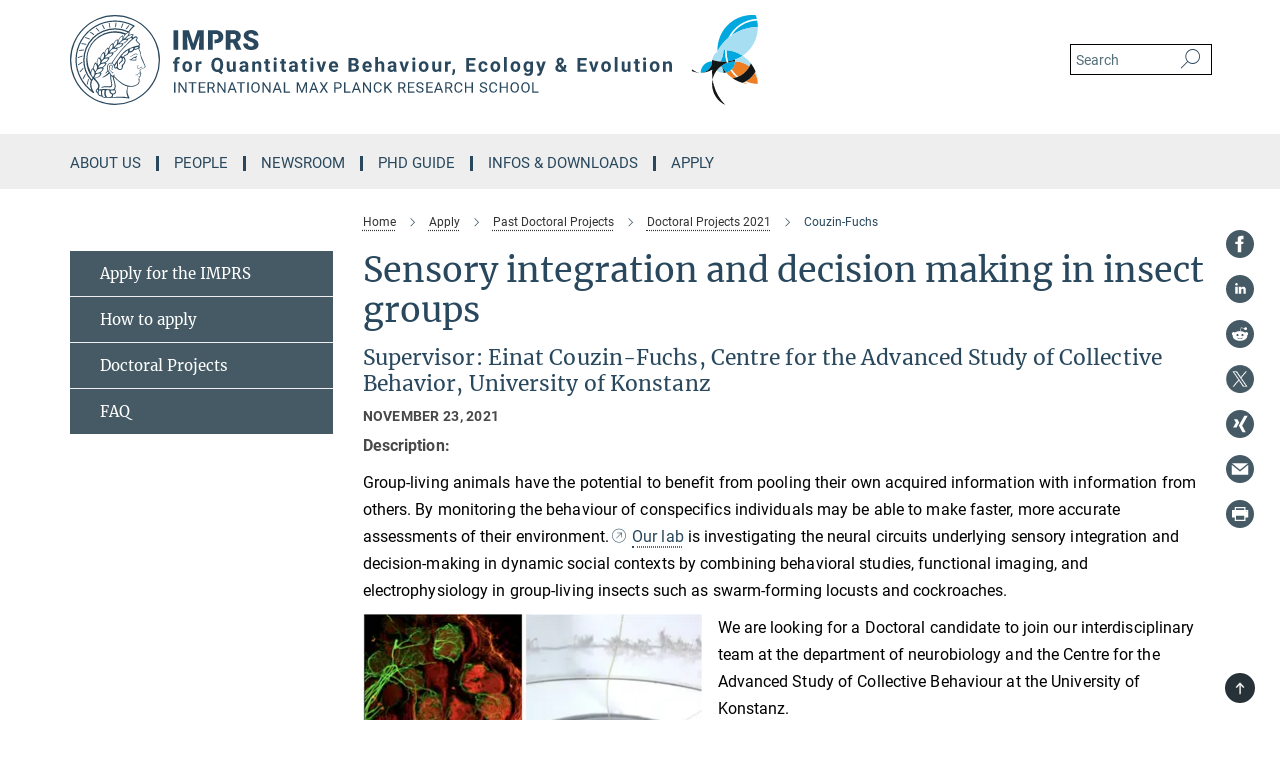

--- FILE ---
content_type: image/svg+xml
request_url: https://imprs-qbee.mpg.de/assets/institutes/headers/imprsqbee-desktop-en-3e95c2fed0b497888babe91835addf8902c49c2e1d86390037523d42646c2666.svg
body_size: 49933
content:
<svg xmlns="http://www.w3.org/2000/svg" viewBox="0 0 2500 300"><defs id="defs832">
    <style id="style824">
      .cls-1 {
        fill: none;
      }

      .cls-2 {
        clip-path: url(#clippath);
      }

      .cls-3 {
        fill: #00a8df;
      }

      .cls-4 {
        fill: #ed7e23;
      }

      .cls-5 {
        fill: #a8def1;
      }

      .cls-6 {
        fill: #121617;
      }

      .cls-7 {
        fill: #29485d;
      }

      .cls-8 {
        clip-path: url(#clippath-1);
      }
    </style>
    <clipPath id="clippath">
      <rect class="cls-1" x="13.28" y="7.3099999" width="554.59998" height="82.639999" id="rect826"/>
    </clipPath>
    <clipPath id="clippath-1">
      <rect class="cls-1" x="13.28" y="7.3099999" width="554.59998" height="82.639999" id="rect829"/>
    </clipPath>
  </defs><defs><style>.minerva-base-style{}</style></defs><g transform="translate(0 0) scale(1.4285714285714286) translate(0 0)" style="fill: #29485d;"><title>minerva</title><path d="M105,0A105,105,0,1,0,210,105,105.1,105.1,0,0,0,105,0Zm0,207.1A102.1,102.1,0,1,1,207.1,105,102.2,102.2,0,0,1,105,207.1Z"/><path class="minerva-base-style" d="M166.6,97c-1.4-3.1-.5-5.1-.9-7.3s-2.7-7-4.3-10.8c-.7-1.7,3.8-1.3.4-7.6,0-.2,4.7-2,0-5.5a26.4,26.4,0,0,1-6-6.7,1,1,0,0,1,0-1.3c2.7-2.4,2.8-5.8-.1-7.5s-4.5,0-6.7,1.4c-.7.5-1.1.8-1.9.5L145.3,51c2.7-2.6,3.3-5.2,3.1-5.6s-4.6-1.3-10.2,1l-.4-.3c2.3-3.9,1-6.7.9-6.9h-.1A81,81,0,0,1,151,25.9h.1c.2-.3.3-.6-.2-.9l-1-.6A92.4,92.4,0,0,0,12.7,105c0,29.5,15,57.9,39.4,75.6a13.5,13.5,0,0,0,2.8,1.6A1.1,1.1,0,0,0,56,182l.3-.5a1,1,0,0,0,.3-.8c0-.7-.9-1.3-2.1-3a27.7,27.7,0,0,1-4.7-15.1,22.1,22.1,0,0,1,4.5-13.7c3.7,3.9,11.7,10.9,11.5,17.4s-6.9,6.8-5.4,12.2c.9,3.4,3.4,2,3.9,4.6.7,4.4,6.7,7.3,9.3,6.9.7-.1,1.2.4,2.4,1.7s6.2,1.6,8.2,1.2,4.1,1.4,8,.9,6.1-.9,8.2-.9,22.5-.3,36,1.8c2.4.4,3.1-.7,2.1-2.5-4.9-8.6-5.6-15.8-2.8-25,5,.4,12.2,1.7,21.6-4a11,11,0,0,0,5.1-9.5c-.1-2.1-1-4.7-.5-6.7s1.3-2.7,2.1-3.2c3.6-2.6,1-4.6.4-4.8a3.4,3.4,0,0,0,1.1-4.6c-.7-.7-2.7-6.2-.4-7.3s5.3-1.8,8.1-3.1a4.5,4.5,0,0,0,2.4-6C174.2,114.4,166.8,97.4,166.6,97ZM64.7,179.1c-.7.2-2.9.3-2.4-2.7s2.3-2.6,3.3-1.6S64.9,177.6,64.7,179.1Zm87-125.9c1.2-.8,2.5-1.1,3.3-.4,2.6,2.6-2.9,4.1-1.8,6.1a30.7,30.7,0,0,0,7.5,8.4c1.2,1,1.4,3.1-3.3,4.1s-23.6,5.9-33.6,16.5c-12.5,13.2-20.4,30.3-21.5,28s-3.6-2.8-3.2-3.5C117,81.6,145.1,57.3,151.7,53.2Zm8.2,21.7c-1,2.9-9.1,5.5-8.7,3.5s0-2.2.6-2.3,3.5-1.1,7.5-2.1C159.7,73.9,160.2,74.1,159.9,74.9Zm-20.6,5.3c-.2-1.2,8.5-4.1,8.8-3.3s-1.8,6-4.7,7-4.7.9-4.6.4A11,11,0,0,0,139.3,80.2ZM119,125.8c-4,2.5-6.2-2.2-6.8-3.1a3.7,3.7,0,0,1-.5-3.1c.3-1.4.5-3.3-.4-9.3-.4-2.7,5-9.2,6.3-10.4s3.1.6,3.2,2.6c.3,3.6-1.8,5.6-3.9,7.2s-3.1,4.4-2.6,5.1a1.5,1.5,0,0,0,1.9-.9c1.5-3.3,6-4.9,6.7-6.7s.3-4.4.2-5.6.9-1.2,1.6-1.1,1.4,1.4,1.8,2.7c2.9,7.5-4.3,12-5.5,13.8S122.1,123.9,119,125.8Zm6.1-29.1c-2.2,1.5-5.3-.5-4.7-1.4a43.7,43.7,0,0,1,11.5-11c3.4-2.1,3.8-2.3,4-1.1a10.6,10.6,0,0,1-2.6,7.5c-2.3,2.5-4.6,2.3-5.8,2.6S126.7,95.6,125.1,96.7Zm-19.3,25.6c-1-.2-1.4-2.1-1.2-2.9s3.1-5.2,4-6.4a.5.5,0,0,1,.8.3C110,117.4,109.4,123.1,105.8,122.3ZM138,48.2a17.7,17.7,0,0,1,7.5-1.6c.8.1-1.9,4.8-6.6,6.8s-8.5,2.5-8.9,2.3S134.1,49.9,138,48.2ZM54.7,126.5c-1.5-1.7-2.8-2.6-2.9-2.5a22.4,22.4,0,0,0-3.6,8.9A65.4,65.4,0,0,1,40.7,105C39.3,69.6,69,41.1,105.2,41.2a56.8,56.8,0,0,1,22.4,4.6,31.3,31.3,0,0,0-3.7,6.6c0-1.9-.5-3.4-.4-4.6s-5.1.9-9.7,8.3a19.9,19.9,0,0,0-2.2,5.3c-.1-2.8-.7-4.9-.9-4.9a16.1,16.1,0,0,0-8.5,8.8,22.4,22.4,0,0,0-1.1,3.4c-.2-1.9-.7-3.2-.9-3.2s-5.9,2.3-8.6,8.9A15.4,15.4,0,0,0,90.5,79c-.5-2.3-1.4-3.7-1.7-3.4-1.9,2.4-5.7,3.5-7.6,9.6a13.2,13.2,0,0,0-.7,4.2c-.8-2-2-3.2-2.3-3.2s-6.1,5.5-7,10.9a15.8,15.8,0,0,0,.2,5.8c-1.1-1.8-2.5-3-3.1-4.8-.9.5-5.7,5-5.8,10.7a19.7,19.7,0,0,0,.7,6.1c-1.6-2.9-3.8-4.2-4.1-4.1s-4,4.1-4.8,11.1A11.8,11.8,0,0,0,54.7,126.5Zm74.1-79.7c2.8-3.4,7.6-6.1,8.2-5.8s-.8,5.6-3.9,8.6-8.1,6.2-8.6,6.1S126.2,49.8,128.8,46.8Zm-9.3,13a21,21,0,0,0-5.6,6.4c-.5.9-1.9-5,1.7-10.6,2.2-3.5,6.6-6.6,6.5-6.2S124.2,56,119.5,59.8Zm-10.1,7.5c-3.4,5.1-3.6,3.3-7.3,8.3-.2.2-.2-6.5,1.1-9.4,2.1-4.7,5.7-7.4,6.2-7.5S111.3,64.5,109.4,67.3ZM98.3,77.4c-1.7,3-3.3,2.3-6.2,6.7-.3.4-1.1-3.6.7-9.1a12.6,12.6,0,0,1,5.9-6.9C99.3,68,100.4,73.8,98.3,77.4ZM88,88.1c-1.8,3.9-2.9,4-5,6.4-.3.4-1.8-3.7-.4-8.8s4-5.6,5.3-7S89.9,84,88,88.1Zm-8.4,6.6a10.3,10.3,0,0,1-.4,3c-1.3,4.3-3.9,6.2-5.3,8.1a15.7,15.7,0,0,1-1.6-5.8,15.2,15.2,0,0,1,5.2-11.2C78.3,88.8,79.6,92,79.6,94.7Zm-8.5,12.8A14.9,14.9,0,0,1,66,118.3a17.7,17.7,0,0,1-2.2-7.6c-.2-6.3,2.4-8.5,3.6-9.7C67.9,102.8,71.1,104.2,71.1,107.5ZM59,113.8c1.8.9,3.9,3.4,4.1,8.2s-3.2,8.7-4.6,9.4c-.9-3.7-2.6-4.4-2.6-8A18,18,0,0,1,59,113.8Zm7.3,12.5c4.6-2,9.6-1.7,9.8-1.5s-1.5,5.9-5.9,8.2-9.5,2.7-10,2.1S61.7,128.3,66.3,126.3Zm-.4-3.4c.3-1.5,3-6.5,7.1-8.3h0a18.4,18.4,0,0,1,9.4-1.5c.5.2-1.7,5.6-5.8,7.6S70.1,121.6,65.9,122.9Zm6.9-11.8c.2-.4,3.5-6.4,7.4-8.2a17.5,17.5,0,0,1,8.9-1.4c.3.1-1.8,5.4-6.2,7.6S72.6,111.6,72.8,111.1Zm8.9-11.9c-.3-.2,4.4-6.4,8.4-8.3a15.6,15.6,0,0,1,8.4-1c.3.3-1.9,5.5-6.5,7.5A24.2,24.2,0,0,1,81.7,99.2ZM92.4,87.4c-.2-.2,3.4-6.3,7.4-7.9s7.7-.1,8.9,0-1.3,4.5-6.6,6.4S93.1,87.7,92.4,87.4Zm12-11.4c.1-.3,4.1-5.9,8.1-7.3a16.4,16.4,0,0,1,9.2-.2c.5.2-2.8,5-7.7,6.5S104.3,76.3,104.4,76Zm12.1-9.9c-.5-.3,4.3-5.7,8.2-7.2a18,18,0,0,1,8.3-1c.3.2-2.5,4.9-7.1,6.7S117.1,66.5,116.5,66.1ZM50.2,175.3C28.6,158.1,15.6,132.1,15.6,105A89.3,89.3,0,0,1,146.4,25.8a.4.4,0,0,1,.1.7,97.3,97.3,0,0,0-10.2,11.4,73.1,73.1,0,0,0-31.3-7A74.3,74.3,0,0,0,30.9,105a72.1,72.1,0,0,0,17.9,48.2,23.1,23.1,0,0,0-1.9,9.4A25.6,25.6,0,0,0,50.2,175.3Zm.2-24.8h-.1A69.2,69.2,0,0,1,33.9,105,71.2,71.2,0,0,1,105,33.9a70.1,70.1,0,0,1,29.6,6.4,22.6,22.6,0,0,0-4.1,2.6A63.1,63.1,0,0,0,105,37.8,67.3,67.3,0,0,0,37.8,105c0,16.1,5,30.2,14.8,42C52.1,147.9,51.3,149.1,50.4,150.5Zm3.5-5.6c-1.3-1.2-4.1-4.3-4.4-8.3V136c0-4.3,1.9-8.6,2.4-9s5.3,3.3,5.4,8.7A14.4,14.4,0,0,1,53.9,144.9Zm8-7.2c3.9-1.8,9.6-1.4,9.3-1.1s-1.8,5.8-6.2,8a12.1,12.1,0,0,1-8.7,1.3C58.6,143.3,58.1,139.5,61.9,137.7Zm5.2,46.5c-.6-2.7-.4-6.3.5-7.3s4.9-1.2,5-.1-1.1,5.4.3,10.2C72.6,187.7,68.3,187.4,67.1,184.2Zm.3-11.1c-.3-2,1.6-3.9,1.6-8.2s-6.6-12.6-11.1-17.3a19.5,19.5,0,0,0,7.9-1.9c6.6-3.1,7.9-10.1,8.1-10.4a11,11,0,0,0-3.8-.4l.8-.4c6.4-3.5,8.1-11,7.8-11.1a17,17,0,0,0-4-.3l2-.7c6.8-2.7,8.7-10.3,8.5-10.6a16.1,16.1,0,0,0-3.5-.4l1.9-.8c6.2-3.1,8.4-10.1,8.1-10.3a10.5,10.5,0,0,0-3.3-.4,23.7,23.7,0,0,0,4.5-1.5c6.7-2.9,8.9-9.3,8.6-9.6a10.9,10.9,0,0,0-3-.5,34.5,34.5,0,0,0,4.4-1.3c6.6-2.2,9.2-8.5,8.8-8.6l-3.7-.8a24.5,24.5,0,0,0,6.6-1.3c7.1-2.4,9.6-6.7,9.8-8.6a6,6,0,0,0-2.3-.8,29.3,29.3,0,0,0,4.7-1.2c6.6-2.7,9.4-9.3,9.6-9.8a29.3,29.3,0,0,0,3.9-1.6l1.9-.9,1.6,1.1c1,.6,1.4.8.9,1.2C122,75,105,99.5,97.6,111.3c-.2.4-.6.3-1.3.3-7.9-.6-12.4,8.9-8.9,17.8-.4,1.8-4.2,5.3-4.5,5.5s-1,1.4.3,1.3,4.2-3.2,5.4-4.5c.4.6,2.2,2,1.3,2.8A63.6,63.6,0,0,1,76,145c-2.6,1.2,4.2,2.1,15.7-8.3.7-.6,1.5,2.4,2.5,3.7-2,6.5,2.9,19.1,2.1,23a2.8,2.8,0,0,1-2.8,2.7c-11.4.3-12.5-.3-18.3,1.4-2.7.8-2,2.6-.1,2.1s4.6-1.5,16.9-.7c3.1.1,6.5-.6,6.5-5.7s-3.6-18.4-2.4-20.3a6.9,6.9,0,0,0,3.5,1.4c-.2,4.5,7,19,3.8,27-1.2,3-6.4,2.7-15.4,1.8C72.7,171.6,67.7,174.9,67.4,173.1Zm35.1,9.9c-5.9,2-8.3-4.9-7.3-6.4s4.4,1,7.3-.9S106,181.8,102.5,183Zm-27,4.3c-.8-3.7-1.1-10,.4-11.5s4.9-.9,4.8.2c-.3,4.3-2.1,9.2,1.2,14.1C83.2,192,76.7,192.3,75.5,187.3Zm11.4,4.2c-1.6-.4-6-7.4-2.4-15.8.3-.8,5.8-.3,6.8,0s-.8,6.8,6.8,9.8C98.8,185.8,98,194.3,86.9,191.5Zm47.2-23.3c-2.5,8.8-3.8,12.3,0,21.9.5,1.3.9,2.3-.2,2.1-7.7-1.4-9.4-2.6-33.7-.6-1.7.2.6-3.4.3-5.8,2.2-.3,5.8-1.3,6.5-4.9s-2.1-7.6-1.8-8.2c3.5-6.7-.2-14.1-3.1-26.6-.3-1.2.4-1.7.9-1.1,15.6,16.9,25.5,20.2,30.9,21.8C134.4,167,134.3,167.6,134.1,168.2ZM174,122.1c-3.3,2.9-8.3,3.1-10.3,4.9s-1.5,2.5-.4,5.2,1.1,1.7-1.1,2.3-4.1,5.8-8.8,4.9c-1.8-.3-.5.8.2.9,2.6.3,3.7-.5,4.6-1.4s2.2-2.4,3.6-2.9,2.9-.5,3,.6-1.9,2.1-2.7,2.5c1,.5,3.9,1.9,1.4,3.6s-4.6-.5-4.9-.7-1.7-.2-1.3.3,5.2,1.3,4.5,2.2c-3.5,4.7-.6,7.5-1.7,12.3s-7.7,7.5-12.8,8.4c-17.4,3.1-34.3-11.6-44.2-22.8.9-2.1.8-4.8-.1-3.8s-.7,2.4-2.8,2.9c-3.9,1-5.7-5.9-6.9-7.1-4.8-4.7-6.7-11.4-3.9-17.3s9-4.7,11.4-1.1,1.7,7,3.4,8.3,4.8.2,5.4,0,1.7,4.3,8,4.1,5.9-10.7,6.9-11.6c8.6-8.4,4.2-15.9,2.6-17.6s1-3.6,1.5-3.7a13,13,0,0,0,9.4-7.7s8.4-.2,11.4-6.2c.8-1.6,3.3,1.5,8.9-2.9a.8.8,0,0,1,1.4.3c3.7,8.9,5.2,11.3,4.9,15.8s8.7,21.5,9.4,23.1S174.8,121.3,174,122.1Z"/><path class="minerva-base-style" d="M153.8,90c-4.9.2-10.6,6.2-12.4,7s-1.3,1.5-.2,1.1,5.9-4.7,10.7-6.4,3.6,1.8,5,1.6S156.6,89.9,153.8,90Z"/><path class="minerva-base-style" d="M154.9,94.8c-.4.1.4,2.2-1.7,2.3-4.6.3-8.3,4.7-11.1,6a12.9,12.9,0,0,1-3.8,1.4.3.3,0,0,0,.1.6c11.7,1.6,16.2,1.1,16.3.7s-.6-1.2-.4-1.7a11.3,11.3,0,0,0,.1-5.5c-.2-.8,1.8-.3,1.8-1.3S155.6,94.7,154.9,94.8Zm-1.8,9.3c-.2.9-5.5.5-8.3.2-.7,0-1.8-.1.3-1.4s4.1-2.8,7.2-3.4a.8.8,0,0,1,.8.6A10.6,10.6,0,0,1,153.1,104.1Z"/><path class="minerva-base-style" d="M168.4,120.8c-.9,0-4.5,1.6-5.9,2.5s-4.4,2.7-4.2-.8c.1-1.3.9-4.4.9-5.3s-1-.7-1.1,0a36.9,36.9,0,0,1-.7,5.3c-.4,1.8,1.2,4,3.6,2.7s4.8-2.9,7.3-3.4C168.9,121.7,169,120.8,168.4,120.8Z"/><path class="minerva-base-style" d="M100.5,133.6c-.7-.3-.5,1.2-1.4,1s-.2-1.3-1.8-3-2.8-1.2-4.3-3.6-.3-12,3.1-10.8,1.6,5,1,8,2.5,2.8,2.8,2.1-1.1-.9-1.4-1.9,3.5-7.6-1.8-9.4c-3.8-1.3-6.4,3.6-5.9,8.9a8,8,0,0,0,5.1,7.1c2.3.8.6,4,3.7,4C101,136,101.3,133.9,100.5,133.6Z"/><path class="minerva-base-style" d="M131.3,33.4c.2.1.3,0,.5-.1l6.5-8.3a.5.5,0,0,0-.2-.6L137,24a.4.4,0,0,0-.5.1L130,32.4c-.2.2-.1.5.2.6Z"/><path class="minerva-base-style" d="M119.2,30l1.1.3a.5.5,0,0,0,.5-.3l3.8-9.4a.4.4,0,0,0-.3-.6l-1.2-.2h-.3l-3.9,9.6A.4.4,0,0,0,119.2,30Z"/><path class="minerva-base-style" d="M105.8,28.7h1.1c.2.1.4-.1.4-.3l1-10a.5.5,0,0,0-.4-.5h-1.1c-.3,0-.4.2-.5.4l-.9,10A.4.4,0,0,0,105.8,28.7Z"/><path class="minerva-base-style" d="M92.8,29.7l1.1-.2c.2,0,.4-.2.3-.4l-1.9-9.9c0-.2-.2-.4-.4-.3H90.7c-.2.1-.4.3-.3.5l1.9,9.9C92.3,29.6,92.5,29.7,92.8,29.7Z"/><path class="minerva-base-style" d="M79.4,32.8l.5.2,1.1-.4a.4.4,0,0,0,.3-.6l-4.6-9a.4.4,0,0,0-.5-.2l-1,.3a.4.4,0,0,0-.3.6Z"/><path class="minerva-base-style" d="M67,38.5c.1.2.3.2.5.1l1-.6a.4.4,0,0,0,.1-.6l-6.7-7.7c-.2-.2-.4-.2-.5-.1l-1,.6c-.3.1-.3.4-.1.6Z"/><path class="minerva-base-style" d="M55.4,46.7c.2.1.4.1.5-.1l.9-.7a.5.5,0,0,0,0-.7l-8.5-5.9h-.5l-.9.8a.5.5,0,0,0,0,.7Z"/><path class="minerva-base-style" d="M45.4,57.1a.4.4,0,0,0,.4-.2l.8-.9c.2-.2.1-.5-.2-.6l-9.8-3.8c-.2-.1-.4-.1-.5.1l-.7.9a.4.4,0,0,0,.2.7Z"/><path class="minerva-base-style" d="M26.8,67.8l10.5,1.5c.2,0,.4-.1.4-.3l.6-1a.4.4,0,0,0-.3-.6L27.5,65.9l-.5.2a5.4,5.4,0,0,1-.5,1.1A.4.4,0,0,0,26.8,67.8Z"/><path class="minerva-base-style" d="M21.1,83.7l10.7-1a.3.3,0,0,0,.3-.3,7.6,7.6,0,0,0,.4-1.1.4.4,0,0,0-.4-.6l-10.8,1-.4.3-.3,1.2C20.6,83.5,20.8,83.8,21.1,83.7Z"/><path class="minerva-base-style" d="M29.2,96.5c0-.4.1-.9.1-1.3s-.2-.5-.5-.4L18.4,98.4c-.2.1-.3.2-.3.4s-.1.8-.1,1.2a.4.4,0,0,0,.6.4l10.3-3.6A.3.3,0,0,0,29.2,96.5Z"/><path class="minerva-base-style" d="M28.9,110.8v-1.3a.5.5,0,0,0-.7-.4l-9.4,6.3c-.2,0-.2.2-.2.4s.1.8.1,1.2a.5.5,0,0,0,.7.3l9.4-6.2C28.9,111,29,110.9,28.9,110.8Z"/><path class="minerva-base-style" d="M31.3,125l-.3-1.3a.4.4,0,0,0-.7-.2L22.6,132c-.1.1-.2.3-.1.4s.3.8.4,1.2a.4.4,0,0,0,.7.2l7.6-8.4C31.3,125.3,31.3,125.2,31.3,125Z"/><path class="minerva-base-style" d="M35.2,137.7,29.8,148c-.1.1,0,.3,0,.4l.7,1.2a.4.4,0,0,0,.7-.1l5.4-10.2c0-.1.1-.2,0-.4l-.6-1.2A.5.5,0,0,0,35.2,137.7Z"/><path class="minerva-base-style" d="M42.9,149.3c-.2-.3-.7-.2-.7.1l-2.9,12c-.1.2,0,.3,0,.4l1,1a.4.4,0,0,0,.7-.1l2.8-11.9c.1-.1,0-.2,0-.3Z"/></g><g transform="translate(345 50) scale(0.9710144927536232) translate(0 0)" style="fill: #29485d;"><g transform="matrix(1,0,0,1,-343.394,-48.7693)">
        <g transform="matrix(-1,0,0,1,702.881,-133.672)">
            <rect x="343.394" y="183.361" width="16.093" height="66.95"/>
        </g>
        <g transform="matrix(1,0,0,1,635.172,67.5763)">
            <path d="M0,31.175C0,23.848 -3.616,18.102 -10.852,13.932C-13.824,12.216 -17.629,10.615 -22.255,9.125C-26.885,7.639 -30.12,6.199 -31.958,4.807C-33.797,3.412 -34.717,1.856 -34.717,0.136C-34.717,-1.822 -33.879,-3.439 -32.209,-4.711C-30.538,-5.984 -28.264,-6.62 -25.383,-6.62C-22.53,-6.62 -20.268,-5.869 -18.598,-4.367C-17.305,-3.205 -16.669,-1.559 -16.377,0.337L-0.226,0.337C-0.484,-3.049 -1.359,-6.177 -3.173,-8.898C-5.287,-12.071 -8.254,-14.513 -12.072,-16.233C-15.885,-17.949 -20.203,-18.807 -25.013,-18.807C-29.951,-18.807 -34.392,-18.018 -38.349,-16.438C-42.302,-14.858 -45.36,-12.654 -47.523,-9.818C-49.682,-6.981 -50.761,-3.71 -50.761,0.001C-50.761,7.451 -46.427,13.304 -37.75,17.564C-35.082,18.882 -31.651,20.249 -27.451,21.657C-23.252,23.069 -20.318,24.431 -18.647,25.749C-16.977,27.066 -16.139,28.905 -16.139,31.265C-16.139,33.351 -16.915,34.968 -18.462,36.117C-20.01,37.266 -22.116,37.841 -24.784,37.841C-28.954,37.841 -31.967,36.991 -33.818,35.292C-35.673,33.589 -36.601,30.945 -36.601,27.358L-52.785,27.358C-52.785,31.774 -51.677,35.674 -49.452,39.06C-47.232,42.45 -43.919,45.114 -39.523,47.06C-35.126,49.008 -30.216,49.98 -24.795,49.982L-24.775,49.982C-17.087,49.98 -11.036,48.31 -6.621,44.971C-2.208,41.629 0,37.032 0,31.175" style="fill-rule:nonzero;"/>
        </g>
        <g transform="matrix(1,0,0,1,502.048,113.811)">
            <path d="M0,-61.294C-3.936,-63.178 -8.468,-64.122 -13.586,-64.122L-40.299,-64.122L-40.299,2.828L-24.16,2.828L-24.16,-19.887L-24.135,-19.887L-24.135,-32.348L-24.16,-32.348L-24.16,-51.661L-13.402,-51.661C-10.491,-51.628 -8.189,-50.68 -6.506,-48.812C-4.819,-46.94 -3.977,-44.441 -3.977,-41.313C-3.977,-38.464 -4.794,-36.256 -6.436,-34.692C-8.074,-33.128 -10.459,-32.348 -13.586,-32.348L-18.204,-32.348L-18.204,-19.887L-13.861,-19.887C-5.709,-19.887 0.706,-21.841 5.381,-25.752C10.056,-29.66 12.392,-34.877 12.392,-41.407C12.392,-45.82 11.312,-49.768 9.153,-53.249C6.99,-56.726 3.94,-59.41 0,-61.294" style="fill-rule:nonzero;"/>
        </g>
        <g transform="matrix(1,0,0,1,555.85,88.2066)">
            <path d="M0,-10.085C-1.547,-8.468 -3.854,-7.663 -6.92,-7.663L-17.128,-7.663L-17.128,-26.101L-6.92,-26.101C-3.887,-26.101 -1.584,-25.28 -0.021,-23.634C1.539,-21.992 2.323,-19.727 2.323,-16.837C2.323,-13.947 1.547,-11.698 0,-10.085M15.589,-6.731C17.473,-9.794 18.417,-13.652 18.417,-18.306C18.417,-24.738 16.176,-29.713 11.702,-33.235C7.228,-36.757 1.018,-38.518 -6.92,-38.518L-33.268,-38.518L-33.268,28.433L-17.128,28.433L-17.128,4.753L-8.39,4.753L3.427,28.433L20.716,28.433L20.716,27.743L6.736,0.71C10.754,-1.19 13.701,-3.67 15.589,-6.731" style="fill-rule:nonzero;"/>
        </g>
        <g transform="matrix(1,0,0,1,411.098,70.0601)">
            <path d="M0,26.208L-14.941,-20.371L-36.137,-20.371L-36.137,46.579L-19.998,46.579L-19.998,30.945L-21.561,-1.104L-5.332,46.579L5.336,46.579L21.52,-1.059L19.957,30.945L19.957,46.579L36.141,46.579L36.141,-20.371L14.9,-20.371L0,26.208Z" style="fill-rule:nonzero;"/>
        </g>
    </g></g><g transform="translate(342.5 114.705)"><g transform="translate(0 74.295)" style="fill: #29485d;"><path d="M15.234 0L6.031 0L6.031-27.266L0.922-27.266L0.922-34L6.031-34L6.031-36.907Q6.031-42.642 9.344-45.821Q12.656-49 18.625-49L18.625-49Q20.531-49 23.297-48.359L23.297-48.359L23.203-41.250Q22.063-41.531 20.406-41.531L20.406-41.531Q15.234-41.531 15.234-36.737L15.234-36.737L15.234-34L22.063-34L22.063-27.266L15.234-27.266L15.234 0ZM32.094-16.913L32.094-17.324Q32.094-22.489 34.063-26.533Q36.031-30.577 39.727-32.789Q43.422-35 48.313-35L48.313-35Q55.266-35 59.664-30.703Q64.063-26.407 64.563-19.030L64.563-19.030L64.625-16.660Q64.625-8.667 60.211-3.834Q55.797 1 48.375 1Q40.953 1 36.523-3.818Q32.094-8.636 32.094-16.913L32.094-16.913ZM41.266-16.658L41.266-16.658Q41.266-11.675 43.109-9.041Q44.953-6.406 48.375-6.406L48.375-6.406Q51.703-6.406 53.578-9.009Q55.453-11.612 55.453-17.326L55.453-17.326Q55.453-22.214 53.578-24.896Q51.703-27.578 48.313-27.578L48.313-27.578Q44.953-27.578 43.109-24.912Q41.266-22.245 41.266-16.658ZM95.953-34.594L95.813-25.766Q93.953-26.031 92.516-26.031L92.516-26.031Q87.313-26.031 85.703-22.496L85.703-22.496L85.703 0L76.516 0L76.516-34L85.188-34L85.438-30.277Q88.203-35 93.094-35L93.094-35Q94.609-35 95.953-34.594L95.953-34.594ZM168.016-24.035L168.016-21.950Q168.016-15.395 165.922-10.570Q163.828-5.744 160.125-2.822L160.125-2.822L167.797 3.228L161.734 8.547L151.906 0.700Q150.219 1 148.406 1L148.406 1Q142.656 1 138.156-1.796Q133.656-4.591 131.180-9.772Q128.703-14.953 128.672-21.681L128.672-21.681L128.672-24.003Q128.672-30.889 131.125-36.141Q133.578-41.393 138.070-44.196Q142.563-47 148.344-47Q154.125-47 158.617-44.196Q163.109-41.393 165.563-36.141Q168.016-30.889 168.016-24.035L168.016-24.035ZM158.375-21.786L158.375-24.072Q158.375-31.456 155.773-35.290Q153.172-39.125 148.344-39.125L148.344-39.125Q143.547-39.125 140.945-35.338Q138.344-31.551 138.313-24.231L138.313-24.231L138.313-21.945Q138.313-14.752 140.914-10.782Q143.516-6.813 148.406-6.813L148.406-6.813Q153.203-6.813 155.773-10.631Q158.344-14.450 158.375-21.786L158.375-21.786ZM201.344 0L201.094-3.127Q197.688 1 191.688 1L191.688 1Q186.172 1 183.266-2.181Q180.359-5.362 180.297-11.490L180.297-11.490L180.297-34L189.469-34L189.469-11.800Q189.469-6.438 194.359-6.438L194.359-6.438Q199.031-6.438 200.766-9.674L200.766-9.674L200.766-34L209.969-34L209.969 0L201.344 0ZM252.688 0L243.422 0Q242.781-1.107 242.500-2.760L242.500-2.760Q239.172 1 233.844 1L233.844 1Q228.797 1 225.477-1.973Q222.156-4.945 222.156-9.475L222.156-9.475Q222.156-15.023 226.203-17.996Q230.250-20.968 237.906-21L237.906-21L242.125-21L242.125-22.973Q242.125-25.353 240.898-26.786Q239.672-28.219 237.047-28.219L237.047-28.219Q234.734-28.219 233.414-27.360Q232.094-26.500 232.094-25L232.094-25L222.922-25Q222.922-27.729 224.766-30.050Q226.609-32.371 229.969-33.686Q233.328-35 237.516-35L237.516-35Q243.875-35 247.602-31.810Q251.328-28.619 251.328-22.833L251.328-22.833L251.328-7.945Q251.359-3.050 252.688-0.547L252.688-0.547L252.688 0ZM235.844-6.016L235.844-6.016Q237.875-6.016 239.586-6.959Q241.297-7.902 242.125-9.495L242.125-9.495L242.125-15.625L238.688-15.625Q231.813-15.625 231.359-10.682L231.359-10.682L231.328-10.113Q231.328-8.324 232.539-7.170Q233.750-6.016 235.844-6.016ZM265.328-34L273.969-34L274.250-30.071Q277.938-35 284.125-35L284.125-35Q289.578-35 292.242-31.794Q294.906-28.588 294.969-22.207L294.969-22.207L294.969 0L285.797 0L285.797-21.994Q285.797-24.919 284.531-26.233Q283.266-27.547 280.313-27.547L280.313-27.547Q276.438-27.547 274.500-24.246L274.500-24.246L274.500 0L265.328 0L265.328-34ZM309.328-42L318.500-42L318.500-34L324.375-34L324.375-27.266L318.500-27.266L318.500-10.112Q318.500-8.204 319.234-7.383Q319.969-6.563 322.031-6.563L322.031-6.563Q323.547-6.563 324.719-6.781L324.719-6.781L324.719 0.172Q322.031 1 319.172 1L319.172 1Q309.516 1 309.328-8.755L309.328-8.755L309.328-27.266L304.313-27.266L304.313-34L309.328-34L309.328-42ZM346.203-34L346.203 0L337 0L337-34L346.203-34ZM336.453-42.766L336.453-42.766Q336.453-44.828 337.836-46.156Q339.219-47.484 341.594-47.484L341.594-47.484Q343.953-47.484 345.352-46.156Q346.750-44.828 346.750-42.766L346.750-42.766Q346.750-40.672 345.336-39.336Q343.922-38 341.602-38Q339.281-38 337.867-39.336Q336.453-40.672 336.453-42.766ZM362.328-42L371.500-42L371.500-34L377.375-34L377.375-27.266L371.500-27.266L371.500-10.112Q371.500-8.204 372.234-7.383Q372.969-6.563 375.031-6.563L375.031-6.563Q376.547-6.563 377.719-6.781L377.719-6.781L377.719 0.172Q375.031 1 372.172 1L372.172 1Q362.516 1 362.328-8.755L362.328-8.755L362.328-27.266L357.313-27.266L357.313-34L362.328-34L362.328-42ZM417.688 0L408.422 0Q407.781-1.107 407.500-2.760L407.500-2.760Q404.172 1 398.844 1L398.844 1Q393.797 1 390.477-1.973Q387.156-4.945 387.156-9.475L387.156-9.475Q387.156-15.023 391.203-17.996Q395.250-20.968 402.906-21L402.906-21L407.125-21L407.125-22.973Q407.125-25.353 405.898-26.786Q404.672-28.219 402.047-28.219L402.047-28.219Q399.734-28.219 398.414-27.360Q397.094-26.500 397.094-25L397.094-25L387.922-25Q387.922-27.729 389.766-30.050Q391.609-32.371 394.969-33.686Q398.328-35 402.516-35L402.516-35Q408.875-35 412.602-31.810Q416.328-28.619 416.328-22.833L416.328-22.833L416.328-7.945Q416.359-3.050 417.688-0.547L417.688-0.547L417.688 0ZM400.844-6.016L400.844-6.016Q402.875-6.016 404.586-6.959Q406.297-7.902 407.125-9.495L407.125-9.495L407.125-15.625L403.688-15.625Q396.813-15.625 396.359-10.682L396.359-10.682L396.328-10.113Q396.328-8.324 397.539-7.170Q398.750-6.016 400.844-6.016ZM431.328-42L440.500-42L440.500-34L446.375-34L446.375-27.266L440.500-27.266L440.500-10.112Q440.500-8.204 441.234-7.383Q441.969-6.563 444.031-6.563L444.031-6.563Q445.547-6.563 446.719-6.781L446.719-6.781L446.719 0.172Q444.031 1 441.172 1L441.172 1Q431.516 1 431.328-8.755L431.328-8.755L431.328-27.266L426.313-27.266L426.313-34L431.328-34L431.328-42ZM468.203-34L468.203 0L459 0L459-34L468.203-34ZM458.453-42.766L458.453-42.766Q458.453-44.828 459.836-46.156Q461.219-47.484 463.594-47.484L463.594-47.484Q465.953-47.484 467.352-46.156Q468.750-44.828 468.750-42.766L468.750-42.766Q468.750-40.672 467.336-39.336Q465.922-38 463.602-38Q461.281-38 459.867-39.336Q458.453-40.672 458.453-42.766ZM489-34L495.375-11.091L501.750-34L511.344-34L499.750 0L491 0L479.406-34L489-34ZM537.328 1L537.328 1Q529.781 1 525.031-3.692Q520.281-8.383 520.281-16.171L520.281-16.171L520.281-17.071Q520.281-22.300 522.281-26.423Q524.281-30.545 527.945-32.773Q531.609-35 536.313-35L536.313-35Q543.359-35 547.406-30.462Q551.453-25.925 551.453-17.585L551.453-17.585L551.453-13.750L529.578-13.750Q530.031-10.426 532.266-8.416Q534.500-6.406 537.938-6.406L537.938-6.406Q543.234-6.406 546.219-10.175L546.219-10.175L550.719-5.155Q548.656-2.264 545.133-0.632Q541.609 1 537.328 1ZM536.281-27.578L536.281-27.578Q533.547-27.578 531.852-25.621Q530.156-23.664 529.688-20L529.688-20L542.438-20L542.438-20.783Q542.375-24.031 540.789-25.804Q539.203-27.578 536.281-27.578ZM604.094 0L586.125 0L586.125-46L602.313-46Q610.719-46 615.070-42.827Q619.422-39.655 619.422-33.540L619.422-33.540Q619.422-30.206 617.672-27.663Q615.922-25.120 612.813-23.922L612.813-23.922Q616.375-23.041 618.422-20.320Q620.469-17.599 620.469-13.667L620.469-13.667Q620.469-6.967 616.219-3.515Q611.969-0.063 604.094 0L604.094 0ZM604.375-20.281L595.641-20.281L595.641-7.656L603.797-7.656Q607.172-7.656 609.063-9.278Q610.953-10.900 610.953-13.747L610.953-13.747Q610.953-20.186 604.375-20.281L604.375-20.281ZM595.641-38.281L595.641-27L602.688-27Q609.891-27.136 609.891-32.565L609.891-32.565Q609.891-35.605 608.070-36.943Q606.250-38.281 602.313-38.281L602.313-38.281L595.641-38.281ZM649.328 1L649.328 1Q641.781 1 637.031-3.692Q632.281-8.383 632.281-16.171L632.281-16.171L632.281-17.071Q632.281-22.300 634.281-26.423Q636.281-30.545 639.945-32.773Q643.609-35 648.313-35L648.313-35Q655.359-35 659.406-30.462Q663.453-25.925 663.453-17.585L663.453-17.585L663.453-13.750L641.578-13.750Q642.031-10.426 644.266-8.416Q646.500-6.406 649.938-6.406L649.938-6.406Q655.234-6.406 658.219-10.175L658.219-10.175L662.719-5.155Q660.656-2.264 657.133-0.632Q653.609 1 649.328 1ZM648.281-27.578L648.281-27.578Q645.547-27.578 643.852-25.621Q642.156-23.664 641.688-20L641.688-20L654.438-20L654.438-20.783Q654.375-24.031 652.789-25.804Q651.203-27.578 648.281-27.578ZM684.469-49L684.469-30.621Q688.125-35 693.641-35L693.641-35Q704.813-35 704.969-22.020L704.969-22.020L704.969 0L695.797 0L695.797-21.759Q695.797-24.716 694.531-26.131Q693.266-27.547 690.313-27.547L690.313-27.547Q686.281-27.547 684.469-24.434L684.469-24.434L684.469 0L675.297 0L675.297-49L684.469-49ZM746.688 0L737.422 0Q736.781-1.107 736.500-2.760L736.500-2.760Q733.172 1 727.844 1L727.844 1Q722.797 1 719.477-1.973Q716.156-4.945 716.156-9.475L716.156-9.475Q716.156-15.023 720.203-17.996Q724.250-20.968 731.906-21L731.906-21L736.125-21L736.125-22.973Q736.125-25.353 734.898-26.786Q733.672-28.219 731.047-28.219L731.047-28.219Q728.734-28.219 727.414-27.360Q726.094-26.500 726.094-25L726.094-25L716.922-25Q716.922-27.729 718.766-30.050Q720.609-32.371 723.969-33.686Q727.328-35 731.516-35L731.516-35Q737.875-35 741.602-31.810Q745.328-28.619 745.328-22.833L745.328-22.833L745.328-7.945Q745.359-3.050 746.688-0.547L746.688-0.547L746.688 0ZM729.844-6.016L729.844-6.016Q731.875-6.016 733.586-6.959Q735.297-7.902 736.125-9.495L736.125-9.495L736.125-15.625L732.688-15.625Q725.813-15.625 725.359-10.682L725.359-10.682L725.328-10.113Q725.328-8.324 726.539-7.170Q727.750-6.016 729.844-6.016ZM765-34L771.375-11.091L777.750-34L787.344-34L775.750 0L767 0L755.406-34L765-34ZM808.203-34L808.203 0L799 0L799-34L808.203-34ZM798.453-42.766L798.453-42.766Q798.453-44.828 799.836-46.156Q801.219-47.484 803.594-47.484L803.594-47.484Q805.953-47.484 807.352-46.156Q808.750-44.828 808.750-42.766L808.750-42.766Q808.750-40.672 807.336-39.336Q805.922-38 803.602-38Q801.281-38 799.867-39.336Q798.453-40.672 798.453-42.766ZM820.094-16.913L820.094-17.324Q820.094-22.489 822.063-26.533Q824.031-30.577 827.727-32.789Q831.422-35 836.313-35L836.313-35Q843.266-35 847.664-30.703Q852.063-26.407 852.563-19.030L852.563-19.030L852.625-16.660Q852.625-8.667 848.211-3.834Q843.797 1 836.375 1Q828.953 1 824.523-3.818Q820.094-8.636 820.094-16.913L820.094-16.913ZM829.266-16.658L829.266-16.658Q829.266-11.675 831.109-9.041Q832.953-6.406 836.375-6.406L836.375-6.406Q839.703-6.406 841.578-9.009Q843.453-11.612 843.453-17.326L843.453-17.326Q843.453-22.214 841.578-24.896Q839.703-27.578 836.313-27.578L836.313-27.578Q832.953-27.578 831.109-24.912Q829.266-22.245 829.266-16.658ZM886.344 0L886.094-3.127Q882.688 1 876.688 1L876.688 1Q871.172 1 868.266-2.181Q865.359-5.362 865.297-11.490L865.297-11.490L865.297-34L874.469-34L874.469-11.800Q874.469-6.438 879.359-6.438L879.359-6.438Q884.031-6.438 885.766-9.674L885.766-9.674L885.766-34L894.969-34L894.969 0L886.344 0ZM926.953-34.594L926.813-25.766Q924.953-26.031 923.516-26.031L923.516-26.031Q918.313-26.031 916.703-22.496L916.703-22.496L916.703 0L907.516 0L907.516-34L916.188-34L916.438-30.277Q919.203-35 924.094-35L924.094-35Q925.609-35 926.953-34.594L926.953-34.594ZM934.906 12L934.906 12L930.109 9.446L931.250 7.338Q933.375 3.379 933.438-0.548L933.438-0.548L933.438-7.813L941.188-7.813L941.156-1.315Q941.125 2.277 939.383 5.941Q937.641 9.605 934.906 12ZM1005.922-27L1005.922-19.547L987.641-19.547L987.641-7.656L1009.109-7.656L1009.109 0L978.125 0L978.125-46L1009.047-46L1009.047-38.281L987.641-38.281L987.641-27L1005.922-27ZM1034.813-6.406L1034.813-6.406Q1037.344-6.406 1038.930-7.834Q1040.516-9.262 1040.578-11.653L1040.578-11.653L1049.188-11.653Q1049.156-8.115 1047.281-5.184Q1045.406-2.254 1042.156-0.627Q1038.906 1 1034.969 1L1034.969 1Q1027.594 1 1023.344-3.739Q1019.094-8.478 1019.094-16.818L1019.094-16.818L1019.094-17.419Q1019.094-25.443 1023.313-30.222Q1027.531-35 1034.906-35L1034.906-35Q1041.344-35 1045.234-31.296Q1049.125-27.591 1049.188-21.431L1049.188-21.431L1040.578-21.431Q1040.516-24.168 1038.930-25.873Q1037.344-27.578 1034.734-27.578L1034.734-27.578Q1031.531-27.578 1029.898-25.206Q1028.266-22.834 1028.266-17.486L1028.266-17.486L1028.266-16.515Q1028.266-11.118 1029.883-8.762Q1031.500-6.406 1034.813-6.406ZM1059.094-16.913L1059.094-17.324Q1059.094-22.489 1061.063-26.533Q1063.031-30.577 1066.727-32.789Q1070.422-35 1075.313-35L1075.313-35Q1082.266-35 1086.664-30.703Q1091.063-26.407 1091.563-19.030L1091.563-19.030L1091.625-16.660Q1091.625-8.667 1087.211-3.834Q1082.797 1 1075.375 1Q1067.953 1 1063.523-3.818Q1059.094-8.636 1059.094-16.913L1059.094-16.913ZM1068.266-16.658L1068.266-16.658Q1068.266-11.675 1070.109-9.041Q1071.953-6.406 1075.375-6.406L1075.375-6.406Q1078.703-6.406 1080.578-9.009Q1082.453-11.612 1082.453-17.326L1082.453-17.326Q1082.453-22.214 1080.578-24.896Q1078.703-27.578 1075.313-27.578L1075.313-27.578Q1071.953-27.578 1070.109-24.912Q1068.266-22.245 1068.266-16.658ZM1113.203-49L1113.203 0L1104 0L1104-49L1113.203-49ZM1126.094-16.913L1126.094-17.324Q1126.094-22.489 1128.063-26.533Q1130.031-30.577 1133.727-32.789Q1137.422-35 1142.313-35L1142.313-35Q1149.266-35 1153.664-30.703Q1158.063-26.407 1158.563-19.030L1158.563-19.030L1158.625-16.660Q1158.625-8.667 1154.211-3.834Q1149.797 1 1142.375 1Q1134.953 1 1130.523-3.818Q1126.094-8.636 1126.094-16.913L1126.094-16.913ZM1135.266-16.658L1135.266-16.658Q1135.266-11.675 1137.109-9.041Q1138.953-6.406 1142.375-6.406L1142.375-6.406Q1145.703-6.406 1147.578-9.009Q1149.453-11.612 1149.453-17.326L1149.453-17.326Q1149.453-22.214 1147.578-24.896Q1145.703-27.578 1142.313-27.578L1142.313-27.578Q1138.953-27.578 1137.109-24.912Q1135.266-22.245 1135.266-16.658ZM1169.188-16.882L1169.188-17.261Q1169.188-25.254 1172.953-30.127Q1176.719-35 1183.094-35L1183.094-35Q1188.734-35 1191.891-30.764L1191.891-30.764L1192.266-34L1200.578-34L1200.578-0.699Q1200.578 3.814 1198.531 7.160Q1196.484 10.505 1192.773 12.253Q1189.063 14 1184.078 14L1184.078 14Q1180.297 14 1176.711 12.478Q1173.125 10.955 1171.281 8.557L1171.281 8.557L1175.344 2.909Q1178.781 6.859 1183.656 6.859L1183.656 6.859Q1187.313 6.859 1189.344 4.880Q1191.375 2.900 1191.375-0.727L1191.375-0.727L1191.375-2.595Q1188.203 1 1183.031 1L1183.031 1Q1176.844 1 1173.016-3.897Q1169.188-8.794 1169.188-16.882L1169.188-16.882ZM1178.359-16.594L1178.359-16.594Q1178.359-11.834 1180.234-9.136Q1182.109-6.438 1185.375-6.438L1185.375-6.438Q1189.563-6.438 1191.375-9.637L1191.375-9.637L1191.375-24.347Q1189.531-27.547 1185.438-27.547L1185.438-27.547Q1182.141-27.547 1180.250-24.801Q1178.359-22.055 1178.359-16.594ZM1220.969-34L1227.344-12.738L1233.688-34L1243.531-34L1229.719 5.492L1228.969 7.296Q1225.891 14 1218.813 14L1218.813 14Q1216.813 14 1214.750 13.391L1214.750 13.391L1214.750 6.438L1216.141 6.469Q1218.750 6.469 1220.031 5.684Q1221.313 4.899 1222.047 3.065L1222.047 3.065L1223.125 0.252L1211.094-34L1220.969-34ZM1275.250-12.220L1275.250-12.220Q1275.250-15.458 1277.047-18.222Q1278.844-20.986 1283.625-24.350L1283.625-24.350Q1281.563-27.146 1280.391-29.602Q1279.219-32.058 1279.219-34.712L1279.219-34.712Q1279.219-40.161 1282.633-43.580Q1286.047-47 1291.828-47L1291.828-47Q1297-47 1300.313-43.912Q1303.625-40.823 1303.625-36.214L1303.625-36.214Q1303.625-30.664 1298.047-26.432L1298.047-26.432L1294.484-23.845L1302.453-14.548Q1304.328-18.165 1304.328-22.518L1304.328-22.518L1312.141-22.518Q1312.141-13.545 1307.969-7.993L1307.969-7.993L1314.891 0L1304.484 0L1302.109-2.574Q1297 1 1290.359 1L1290.359 1Q1283.500 1 1279.375-2.641Q1275.250-6.281 1275.250-12.220ZM1290.813-6.375L1290.813-6.375Q1294.109-6.375 1297.063-8.266L1297.063-8.266L1287.953-19.173L1287.281-18.672Q1284.453-16.184 1284.453-12.806L1284.453-12.806Q1284.453-9.946 1286.219-8.161Q1287.984-6.375 1290.813-6.375ZM1287.438-34.943L1287.438-34.943Q1287.438-32.554 1290.234-28.909L1290.234-28.909L1292.672-30.543Q1294.547-31.753 1295.266-32.900Q1295.984-34.047 1295.984-35.650Q1295.984-37.252 1294.805-38.431Q1293.625-39.609 1291.797-39.609L1291.797-39.609Q1289.828-39.609 1288.633-38.329Q1287.438-37.048 1287.438-34.943ZM1376.922-27L1376.922-19.547L1358.641-19.547L1358.641-7.656L1380.109-7.656L1380.109 0L1349.125 0L1349.125-46L1380.047-46L1380.047-38.281L1358.641-38.281L1358.641-27L1376.922-27ZM1397-34L1403.375-11.091L1409.750-34L1419.344-34L1407.750 0L1399 0L1387.406-34L1397-34ZM1428.094-16.913L1428.094-17.324Q1428.094-22.489 1430.063-26.533Q1432.031-30.577 1435.727-32.789Q1439.422-35 1444.313-35L1444.313-35Q1451.266-35 1455.664-30.703Q1460.063-26.407 1460.563-19.030L1460.563-19.030L1460.625-16.660Q1460.625-8.667 1456.211-3.834Q1451.797 1 1444.375 1Q1436.953 1 1432.523-3.818Q1428.094-8.636 1428.094-16.913L1428.094-16.913ZM1437.266-16.658L1437.266-16.658Q1437.266-11.675 1439.109-9.041Q1440.953-6.406 1444.375-6.406L1444.375-6.406Q1447.703-6.406 1449.578-9.009Q1451.453-11.612 1451.453-17.326L1451.453-17.326Q1451.453-22.214 1449.578-24.896Q1447.703-27.578 1444.313-27.578L1444.313-27.578Q1440.953-27.578 1439.109-24.912Q1437.266-22.245 1437.266-16.658ZM1482.203-49L1482.203 0L1473 0L1473-49L1482.203-49ZM1517.344 0L1517.094-3.127Q1513.688 1 1507.688 1L1507.688 1Q1502.172 1 1499.266-2.181Q1496.359-5.362 1496.297-11.490L1496.297-11.490L1496.297-34L1505.469-34L1505.469-11.800Q1505.469-6.438 1510.359-6.438L1510.359-6.438Q1515.031-6.438 1516.766-9.674L1516.766-9.674L1516.766-34L1525.969-34L1525.969 0L1517.344 0ZM1541.328-42L1550.500-42L1550.500-34L1556.375-34L1556.375-27.266L1550.500-27.266L1550.500-10.112Q1550.500-8.204 1551.234-7.383Q1551.969-6.563 1554.031-6.563L1554.031-6.563Q1555.547-6.563 1556.719-6.781L1556.719-6.781L1556.719 0.172Q1554.031 1 1551.172 1L1551.172 1Q1541.516 1 1541.328-8.755L1541.328-8.755L1541.328-27.266L1536.313-27.266L1536.313-34L1541.328-34L1541.328-42ZM1577.203-34L1577.203 0L1568 0L1568-34L1577.203-34ZM1567.453-42.766L1567.453-42.766Q1567.453-44.828 1568.836-46.156Q1570.219-47.484 1572.594-47.484L1572.594-47.484Q1574.953-47.484 1576.352-46.156Q1577.750-44.828 1577.750-42.766L1577.750-42.766Q1577.750-40.672 1576.336-39.336Q1574.922-38 1572.602-38Q1570.281-38 1568.867-39.336Q1567.453-40.672 1567.453-42.766ZM1590.094-16.913L1590.094-17.324Q1590.094-22.489 1592.063-26.533Q1594.031-30.577 1597.727-32.789Q1601.422-35 1606.313-35L1606.313-35Q1613.266-35 1617.664-30.703Q1622.063-26.407 1622.563-19.030L1622.563-19.030L1622.625-16.660Q1622.625-8.667 1618.211-3.834Q1613.797 1 1606.375 1Q1598.953 1 1594.523-3.818Q1590.094-8.636 1590.094-16.913L1590.094-16.913ZM1599.266-16.658L1599.266-16.658Q1599.266-11.675 1601.109-9.041Q1602.953-6.406 1606.375-6.406L1606.375-6.406Q1609.703-6.406 1611.578-9.009Q1613.453-11.612 1613.453-17.326L1613.453-17.326Q1613.453-22.214 1611.578-24.896Q1609.703-27.578 1606.313-27.578L1606.313-27.578Q1602.953-27.578 1601.109-24.912Q1599.266-22.245 1599.266-16.658ZM1634.328-34L1642.969-34L1643.250-30.071Q1646.938-35 1653.125-35L1653.125-35Q1658.578-35 1661.242-31.794Q1663.906-28.588 1663.969-22.207L1663.969-22.207L1663.969 0L1654.797 0L1654.797-21.994Q1654.797-24.919 1653.531-26.233Q1652.266-27.547 1649.313-27.547L1649.313-27.547Q1645.438-27.547 1643.500-24.246L1643.500-24.246L1643.500 0L1634.328 0L1634.328-34Z"/></g><g transform="translate(0 144.30374999999998)" style="fill: #29485d;"><path d="M8.969-35L8.969 0L4.375 0L4.375-35L8.969-35ZM45.813-35L45.813 0L41.203 0L23.656-26.964L23.656 0L19.047 0L19.047-35L23.656-35L41.250-7.910L41.250-35L45.813-35ZM79.109-35L79.109-31.219L67.922-31.219L67.922 0L63.344 0L63.344-31.219L52.172-31.219L52.172-35L79.109-35ZM106.734-20L106.734-16.250L91.641-16.250L91.641-3.750L109.172-3.750L109.172 0L87.047 0L87.047-35L108.938-35L108.938-31.219L91.641-31.219L91.641-20L106.734-20ZM136.375 0L128.813-14.250L120.641-14.250L120.641 0L116.016 0L116.016-35L127.547-35Q133.438-35 136.609-32.320Q139.781-29.641 139.781-24.516L139.781-24.516Q139.781-21.266 138.023-18.844Q136.266-16.422 133.125-15.234L133.125-15.234L141.313-0.284L141.313 0L136.375 0ZM120.641-31.219L120.641-18L127.703-18Q131.109-18 133.133-19.773Q135.156-21.547 135.156-24.516L135.156-24.516Q135.156-27.750 133.234-29.469Q131.313-31.188 127.672-31.219L127.672-31.219L120.641-31.219ZM175.813-35L175.813 0L171.203 0L153.656-26.964L153.656 0L149.047 0L149.047-35L153.656-35L171.250-7.910L171.250-35L175.813-35ZM208.609 0L205.281-9.219L190.688-9.219L187.406 0L182.672 0L195.969-35L200-35L213.313 0L208.609 0ZM197.984-29.303L192.078-13L203.922-13L197.984-29.303ZM241.109-35L241.109-31.219L229.922-31.219L229.922 0L225.344 0L225.344-31.219L214.172-31.219L214.172-35L241.109-35ZM252.969-35L252.969 0L248.375 0L248.375-35L252.969-35ZM289.844-18.562L289.844-16.408Q289.844-11.397 288.117-7.669Q286.391-3.942 283.234-1.971Q280.078 0 275.875 0L275.875 0Q271.750 0 268.570-1.978Q265.391-3.957 263.633-7.616Q261.875-11.275 261.828-16.102L261.828-16.102L261.828-18.562Q261.828-23.466 263.570-27.232Q265.313-30.997 268.508-32.999Q271.703-35 275.813-35L275.813-35Q280-35 283.195-33.022Q286.391-31.043 288.117-27.293Q289.844-23.542 289.844-18.562L289.844-18.562ZM285.266-16.080L285.266-18.600Q285.266-24.611 282.781-27.829Q280.297-31.047 275.813-31.047L275.813-31.047Q271.469-31.047 268.969-27.829Q266.469-24.611 266.391-18.903L266.391-18.903L266.391-16.414Q266.391-10.570 268.914-7.238Q271.438-3.906 275.875-3.906L275.875-3.906Q280.313-3.906 282.758-7.056Q285.203-10.206 285.266-16.080L285.266-16.080ZM325.813-35L325.813 0L321.203 0L303.656-26.964L303.656 0L299.047 0L299.047-35L303.656-35L321.250-7.910L321.250-35L325.813-35ZM358.609 0L355.281-9.219L340.688-9.219L337.406 0L332.672 0L345.969-35L350-35L363.313 0L358.609 0ZM347.984-29.303L342.078-13L353.922-13L347.984-29.303ZM374.656-35L374.656-3.750L391.172-3.750L391.172 0L370.047 0L370.047-35L374.656-35ZM413.047-35L418.984-35L430.359-6.435L441.750-35L447.719-35L447.719 0L443.125 0L443.125-13.623L443.547-28.330L432.109 0L428.594 0L417.188-28.267L417.641-13.623L417.641 0L413.047 0L413.047-35ZM480.609 0L477.281-9.219L462.688-9.219L459.406 0L454.672 0L467.969-35L472-35L485.313 0L480.609 0ZM469.984-29.303L464.078-13L475.922-13L469.984-29.303ZM495.016-35L503.406-21.581L511.766-35L517.172-35L506.156-17.641L517.422 0L511.969 0L503.406-13.655L494.797 0L489.359 0L500.656-17.641L489.625-35L495.016-35ZM550.844-13.250L542.641-13.250L542.641 0L538.047 0L538.047-35L550.891-35Q556.609-35 559.852-32.003Q563.094-29.006 563.094-24.069L563.094-24.069Q563.094-18.860 559.922-16.055Q556.750-13.250 550.844-13.250L550.844-13.250ZM542.641-31.219L542.641-17L550.891-17Q554.578-17 556.539-18.804Q558.500-20.608 558.500-24.020L558.500-24.020Q558.500-27.254 556.539-29.196Q554.578-31.137 551.156-31.219L551.156-31.219L542.641-31.219ZM575.656-35L575.656-3.750L592.172-3.750L592.172 0L571.047 0L571.047-35L575.656-35ZM622.609 0L619.281-9.219L604.688-9.219L601.406 0L596.672 0L609.969-35L614-35L627.313 0L622.609 0ZM611.984-29.303L606.078-13L617.922-13L611.984-29.303ZM660.813-35L660.813 0L656.203 0L638.656-26.964L638.656 0L634.047 0L634.047-35L638.656-35L656.250-7.910L656.250-35L660.813-35ZM692.047-11.531L696.672-11.531Q696.016-6.016 692.586-3.008Q689.156 0 683.469 0L683.469 0Q677.281 0 673.563-4.331Q669.844-8.662 669.844-15.919L669.844-15.919L669.844-19.188Q669.844-23.939 671.578-27.537Q673.313-31.135 676.500-33.067Q679.688-35 683.875-35L683.875-35Q689.422-35 692.773-31.906Q696.125-28.813 696.672-23.328L696.672-23.328L692.047-23.328Q691.453-27.484 689.453-29.352Q687.453-31.219 683.875-31.219L683.875-31.219Q679.469-31.219 676.969-28.060Q674.469-24.902 674.469-19.056L674.469-19.056L674.469-15.776Q674.469-10.280 676.836-7.023Q679.203-3.766 683.469-3.766L683.469-3.766Q687.297-3.766 689.336-5.500Q691.375-7.234 692.047-11.531L692.047-11.531ZM726.234 0L713.891-16.276L709.641-11.818L709.641 0L705.047 0L705.047-35L709.641-35L709.641-17.688L725.125-35L730.672-35L716.953-19.540L731.750 0L726.234 0ZM772.375 0L764.813-14.250L756.641-14.250L756.641 0L752.016 0L752.016-35L763.547-35Q769.438-35 772.609-32.320Q775.781-29.641 775.781-24.516L775.781-24.516Q775.781-21.266 774.023-18.844Q772.266-16.422 769.125-15.234L769.125-15.234L777.313-0.284L777.313 0L772.375 0ZM756.641-31.219L756.641-18L763.703-18Q767.109-18 769.133-19.773Q771.156-21.547 771.156-24.516L771.156-24.516Q771.156-27.750 769.234-29.469Q767.313-31.188 763.672-31.219L763.672-31.219L756.641-31.219ZM803.734-20L803.734-16.250L788.641-16.250L788.641-3.750L806.172-3.750L806.172 0L784.047 0L784.047-35L805.938-35L805.938-31.219L788.641-31.219L788.641-20L803.734-20ZM823.313-15.659L823.313-15.659Q817.391-17.324 814.703-19.738Q812.016-22.152 812.016-25.711L812.016-25.711Q812.016-29.745 815.305-32.372Q818.594-35 823.859-35L823.859-35Q827.453-35 830.258-33.617Q833.063-32.234 834.609-29.789Q836.156-27.344 836.156-24.453L836.156-24.453L831.531-24.453Q831.531-27.609 829.523-29.414Q827.516-31.219 823.859-31.219L823.859-31.219Q820.453-31.219 818.555-29.780Q816.656-28.341 816.656-25.780L816.656-25.780Q816.656-23.731 818.461-22.307Q820.266-20.883 824.609-19.708Q828.953-18.533 831.406-17.090Q833.859-15.646 835.047-13.719Q836.234-11.792 836.234-9.182L836.234-9.182Q836.234-5.021 832.930-2.510Q829.625 0 824.094 0L824.094 0Q820.516 0 817.398-1.375Q814.281-2.750 812.602-5.148Q810.922-7.547 810.922-10.578L810.922-10.578L815.531-10.578Q815.531-7.422 817.867-5.594Q820.203-3.766 824.094-3.766L824.094-3.766Q827.734-3.766 829.672-5.206Q831.609-6.645 831.609-9.124Q831.609-11.602 829.813-12.966Q828.016-14.330 823.313-15.659ZM864.734-20L864.734-16.250L849.641-16.250L849.641-3.750L867.172-3.750L867.172 0L845.047 0L845.047-35L866.938-35L866.938-31.219L849.641-31.219L849.641-20L864.734-20ZM896.609 0L893.281-9.219L878.688-9.219L875.406 0L870.672 0L883.969-35L888-35L901.313 0L896.609 0ZM885.984-29.303L880.078-13L891.922-13L885.984-29.303ZM928.375 0L920.813-14.250L912.641-14.250L912.641 0L908.016 0L908.016-35L919.547-35Q925.438-35 928.609-32.320Q931.781-29.641 931.781-24.516L931.781-24.516Q931.781-21.266 930.023-18.844Q928.266-16.422 925.125-15.234L925.125-15.234L933.313-0.284L933.313 0L928.375 0ZM912.641-31.219L912.641-18L919.703-18Q923.109-18 925.133-19.773Q927.156-21.547 927.156-24.516L927.156-24.516Q927.156-27.750 925.234-29.469Q923.313-31.188 919.672-31.219L919.672-31.219L912.641-31.219ZM961.047-11.531L965.672-11.531Q965.016-6.016 961.586-3.008Q958.156 0 952.469 0L952.469 0Q946.281 0 942.563-4.331Q938.844-8.662 938.844-15.919L938.844-15.919L938.844-19.188Q938.844-23.939 940.578-27.537Q942.313-31.135 945.500-33.067Q948.688-35 952.875-35L952.875-35Q958.422-35 961.773-31.906Q965.125-28.813 965.672-23.328L965.672-23.328L961.047-23.328Q960.453-27.484 958.453-29.352Q956.453-31.219 952.875-31.219L952.875-31.219Q948.469-31.219 945.969-28.060Q943.469-24.902 943.469-19.056L943.469-19.056L943.469-15.776Q943.469-10.280 945.836-7.023Q948.203-3.766 952.469-3.766L952.469-3.766Q956.297-3.766 958.336-5.500Q960.375-7.234 961.047-11.531L961.047-11.531ZM1000.813-35L1000.813 0L996.203 0L996.203-16.250L978.641-16.250L978.641 0L974.047 0L974.047-35L978.641-35L978.641-20L996.203-20L996.203-35L1000.813-35ZM1035.313-15.659L1035.313-15.659Q1029.391-17.324 1026.703-19.738Q1024.016-22.152 1024.016-25.711L1024.016-25.711Q1024.016-29.745 1027.305-32.372Q1030.594-35 1035.859-35L1035.859-35Q1039.453-35 1042.258-33.617Q1045.063-32.234 1046.609-29.789Q1048.156-27.344 1048.156-24.453L1048.156-24.453L1043.531-24.453Q1043.531-27.609 1041.523-29.414Q1039.516-31.219 1035.859-31.219L1035.859-31.219Q1032.453-31.219 1030.555-29.780Q1028.656-28.341 1028.656-25.780L1028.656-25.780Q1028.656-23.731 1030.461-22.307Q1032.266-20.883 1036.609-19.708Q1040.953-18.533 1043.406-17.090Q1045.859-15.646 1047.047-13.719Q1048.234-11.792 1048.234-9.182L1048.234-9.182Q1048.234-5.021 1044.930-2.510Q1041.625 0 1036.094 0L1036.094 0Q1032.516 0 1029.398-1.375Q1026.281-2.750 1024.602-5.148Q1022.922-7.547 1022.922-10.578L1022.922-10.578L1027.531-10.578Q1027.531-7.422 1029.867-5.594Q1032.203-3.766 1036.094-3.766L1036.094-3.766Q1039.734-3.766 1041.672-5.206Q1043.609-6.645 1043.609-9.124Q1043.609-11.602 1041.813-12.966Q1040.016-14.330 1035.313-15.659ZM1077.047-11.531L1081.672-11.531Q1081.016-6.016 1077.586-3.008Q1074.156 0 1068.469 0L1068.469 0Q1062.281 0 1058.563-4.331Q1054.844-8.662 1054.844-15.919L1054.844-15.919L1054.844-19.188Q1054.844-23.939 1056.578-27.537Q1058.313-31.135 1061.500-33.067Q1064.688-35 1068.875-35L1068.875-35Q1074.422-35 1077.773-31.906Q1081.125-28.813 1081.672-23.328L1081.672-23.328L1077.047-23.328Q1076.453-27.484 1074.453-29.352Q1072.453-31.219 1068.875-31.219L1068.875-31.219Q1064.469-31.219 1061.969-28.060Q1059.469-24.902 1059.469-19.056L1059.469-19.056L1059.469-15.776Q1059.469-10.280 1061.836-7.023Q1064.203-3.766 1068.469-3.766L1068.469-3.766Q1072.297-3.766 1074.336-5.500Q1076.375-7.234 1077.047-11.531L1077.047-11.531ZM1116.813-35L1116.813 0L1112.203 0L1112.203-16.250L1094.641-16.250L1094.641 0L1090.047 0L1090.047-35L1094.641-35L1094.641-20L1112.203-20L1112.203-35L1116.813-35ZM1153.844-18.562L1153.844-16.408Q1153.844-11.397 1152.117-7.669Q1150.391-3.942 1147.234-1.971Q1144.078 0 1139.875 0L1139.875 0Q1135.750 0 1132.570-1.978Q1129.391-3.957 1127.633-7.616Q1125.875-11.275 1125.828-16.102L1125.828-16.102L1125.828-18.562Q1125.828-23.466 1127.570-27.232Q1129.313-30.997 1132.508-32.999Q1135.703-35 1139.813-35L1139.813-35Q1144-35 1147.195-33.022Q1150.391-31.043 1152.117-27.293Q1153.844-23.542 1153.844-18.562L1153.844-18.562ZM1149.266-16.080L1149.266-18.600Q1149.266-24.611 1146.781-27.829Q1144.297-31.047 1139.813-31.047L1139.813-31.047Q1135.469-31.047 1132.969-27.829Q1130.469-24.611 1130.391-18.903L1130.391-18.903L1130.391-16.414Q1130.391-10.570 1132.914-7.238Q1135.438-3.906 1139.875-3.906L1139.875-3.906Q1144.313-3.906 1146.758-7.056Q1149.203-10.206 1149.266-16.080L1149.266-16.080ZM1189.844-18.562L1189.844-16.408Q1189.844-11.397 1188.117-7.669Q1186.391-3.942 1183.234-1.971Q1180.078 0 1175.875 0L1175.875 0Q1171.750 0 1168.570-1.978Q1165.391-3.957 1163.633-7.616Q1161.875-11.275 1161.828-16.102L1161.828-16.102L1161.828-18.562Q1161.828-23.466 1163.570-27.232Q1165.313-30.997 1168.508-32.999Q1171.703-35 1175.813-35L1175.813-35Q1180-35 1183.195-33.022Q1186.391-31.043 1188.117-27.293Q1189.844-23.542 1189.844-18.562L1189.844-18.562ZM1185.266-16.080L1185.266-18.600Q1185.266-24.611 1182.781-27.829Q1180.297-31.047 1175.813-31.047L1175.813-31.047Q1171.469-31.047 1168.969-27.829Q1166.469-24.611 1166.391-18.903L1166.391-18.903L1166.391-16.414Q1166.391-10.570 1168.914-7.238Q1171.438-3.906 1175.875-3.906L1175.875-3.906Q1180.313-3.906 1182.758-7.056Q1185.203-10.206 1185.266-16.080L1185.266-16.080ZM1202.656-35L1202.656-3.750L1219.172-3.750L1219.172 0L1198.047 0L1198.047-35L1202.656-35Z"/></g></g><g transform="translate(2072.212875 0) scale(3.3444817172067465) translate(0 0)"><g id="g1094" transform="translate(-457.26,-4.78)">
    <g id="g1056">
      <path class="cls-4" d="m 520.12,62.33 c -2.09,3.59 -5.14,6.55 -8.8,8.55 3.44,1.49 7.18,2.39 11.12,2.56 0.26,-0.04 0.51,-0.07 0.77,-0.11 -0.08,-4 -1.19,-7.76 -3.09,-11 z" id="path1048"/>
      <path class="cls-4" d="m 507.84,72.42 c 1.89,0.55 3.86,0.95 5.87,1.17 -1.51,-0.48 -2.97,-1.07 -4.37,-1.75 -0.49,0.21 -0.99,0.41 -1.5,0.58 z" id="path1050"/>
      <path class="cls-4" d="m 495.96,60.03 c -1.26,0.97 -2.74,1.69 -4.34,2.06 1.92,2.18 4.11,4.11 6.51,5.75 1.31,-0.2 2.59,-0.51 3.81,-0.92 -2.3,-2.01 -4.31,-4.33 -5.99,-6.89 z" id="path1052"/>
      <path class="cls-4" d="m 514.79,56.1 c -3.92,-3.19 -8.93,-5.11 -14.38,-5.11 0,3.06 -1.21,5.84 -3.18,7.89 1.78,2.77 3.97,5.25 6.5,7.34 4.73,-2.04 8.63,-5.62 11.06,-10.13 z" id="path1054"/>
    </g>
    <g id="g1070">
      <path class="cls-3" d="m 491.87,51.16 c -0.86,-2.95 -1.33,-6.06 -1.33,-9.29 0,-0.72 0.03,-1.44 0.08,-2.15 0,-0.03 0,-0.06 0,-0.08 -0.54,-0.02 -1.07,-0.04 -1.62,-0.04 0,4.23 -1.15,8.19 -3.16,11.59 0.94,0.08 1.89,0.12 2.85,0.12 1.07,0 2.13,-0.05 3.17,-0.15 z" id="path1058"/>
      <path class="cls-3" d="m 492.3,40.09 c -0.03,0.59 -0.05,1.19 -0.05,1.79 0,3.16 0.47,6.21 1.34,9.09 2.32,-0.33 4.56,-0.88 6.71,-1.65 2.78,-0.99 5.4,-2.33 7.8,-3.96 -4.6,-3.06 -9.98,-5.04 -15.77,-5.59 0,0.11 -0.02,0.22 -0.02,0.32 z" id="path1060"/>
      <path class="cls-3" d="m 497.16,24.97 c 7.38,-5.15 16.36,-8.17 26.04,-8.17 0,-2.22 -0.22,-4.39 -0.62,-6.5 -10.69,0.42 -20.03,6.17 -25.43,14.66 z" id="path1062"/>
      <path class="cls-3" d="m 493.78,27.58 c 5.14,-10.77 15.89,-18.36 28.45,-18.96 -0.3,-1.24 -0.66,-2.46 -1.1,-3.65 -1.19,-0.12 -2.4,-0.19 -3.62,-0.19 -14.74,0 -27.32,9.25 -32.27,22.26 -1.45,3.81 -2.24,7.93 -2.24,12.25 0,0.28 0,0.55 0.01,0.83 0,0.23 0.01,0.46 0.02,0.69 0.14,-0.26 0.28,-0.51 0.42,-0.77 1.35,-2.4 2.91,-4.66 4.66,-6.77 1.71,-2.06 3.61,-3.97 5.65,-5.7 z" id="path1064"/>
      <path class="cls-3" d="m 491.62,62.09 c 5.04,-1.18 8.8,-5.7 8.8,-11.1 -5.02,0 -9.67,1.63 -13.43,4.38 1.28,2.42 2.84,4.68 4.64,6.72 z" id="path1066"/>
      <path class="cls-3" d="m 466.22,62.4 c 6.3,0 11.4,-5.1 11.4,-11.4 -6.3,0 -11.4,5.1 -11.4,11.4 z" id="path1068"/>
    </g>
    <g id="g1080">
      <path class="cls-5" d="m 520.89,60.88 c -0.24,0.49 -0.5,0.97 -0.77,1.45 1.89,3.24 3,6.99 3.09,11 0.1,-0.02 0.2,-0.03 0.31,-0.05 -0.1,-4.38 -1.03,-8.56 -2.62,-12.39 z" id="path1072"/>
      <path class="cls-5" d="m 508.09,45.35 c -2.4,1.63 -5.02,2.97 -7.8,3.96 0.08,0.55 0.12,1.11 0.12,1.68 5.45,0 10.46,1.91 14.38,5.11 0.56,-1.03 1.03,-2.11 1.43,-3.23 -2.28,-2.92 -5.03,-5.47 -8.13,-7.53 z" id="path1074"/>
      <path class="cls-5" d="m 482.17,60.12 c 1.91,1.43 4.27,2.28 6.84,2.28 0,-2.57 -0.85,-4.93 -2.28,-6.84 -1.73,1.3 -3.26,2.83 -4.56,4.56 z" id="path1076"/>
      <path class="cls-5" d="m 523.21,16.8 c -14.11,0 -26.72,6.41 -35.08,16.48 -1.75,2.1 -3.31,4.37 -4.66,6.77 -0.14,0.25 -0.29,0.51 -0.42,0.77 0,0.15 0.01,0.31 0.02,0.46 -0.14,0.08 -0.27,0.17 -0.4,0.26 -2.66,1.79 -4.51,4.66 -4.94,7.99 0.53,0.18 1.06,0.34 1.6,0.5 1.86,0.53 3.79,0.9 5.77,1.1 0.25,0.03 0.51,0.05 0.76,0.07 2.01,-3.4 3.16,-7.36 3.16,-11.59 7.05,0 13.61,2.12 19.08,5.75 9.13,-6.21 15.12,-16.68 15.12,-28.55 z" id="path1078"/>
    </g>
    <g id="g1092">
      <path class="cls-6" d="m 516.22,52.88 c -0.39,1.12 -0.87,2.2 -1.43,3.23 -3.34,6.18 -9.44,10.65 -16.66,11.74 2.94,2 6.21,3.56 9.71,4.58 5.2,-1.79 9.55,-5.41 12.28,-10.09 0.27,-0.47 0.53,-0.95 0.77,-1.45 -1.2,-2.89 -2.78,-5.58 -4.67,-8 z" id="path1082"/>
      <path class="cls-6" d="m 490.81,94.48 c -5.61,-5.67 -9.75,-12.8 -11.78,-20.77 -0.39,-1.51 -0.69,-3.05 -0.93,-4.62 -0.32,1.52 -0.49,3.1 -0.49,4.71 0,9.16 5.4,17.06 13.2,20.68 z" id="path1084"/>
      <path class="cls-6" d="m 457.26,60.57 c 2.75,1.17 5.77,1.83 8.95,1.83 -3.22,0 -6.12,-1.33 -8.19,-3.48 -0.27,0.54 -0.52,1.09 -0.76,1.65 z" id="path1086"/>
      <path class="cls-6" d="m 500.29,49.31 c -2.14,0.76 -4.39,1.32 -6.71,1.65 0.1,0.33 0.21,0.66 0.32,0.99 2.06,-0.61 4.25,-0.95 6.51,-0.95 0,-0.57 -0.04,-1.14 -0.12,-1.68 z" id="path1088"/>
      <path class="cls-6" d="m 491.87,51.16 c -1.04,0.1 -2.1,0.15 -3.17,0.15 -0.96,0 -1.91,-0.04 -2.85,-0.12 -0.26,-0.02 -0.51,-0.04 -0.76,-0.07 -1.98,-0.21 -3.91,-0.58 -5.77,-1.1 -0.54,-0.15 -1.07,-0.32 -1.6,-0.5 -0.06,0.48 -0.1,0.98 -0.1,1.48 0,6.3 -5.1,11.4 -11.4,11.4 4.2,0 8.13,-1.14 11.51,-3.11 -0.07,1.03 -0.11,2.07 -0.11,3.11 0,2.27 0.17,4.5 0.49,6.68 0.7,-3.31 2.11,-6.35 4.07,-8.96 1.3,-1.73 2.83,-3.26 4.56,-4.56 1.43,1.91 2.28,4.27 2.28,6.84 0.9,0 1.77,-0.11 2.6,-0.3 -1.8,-2.04 -3.36,-4.29 -4.64,-6.72 1.62,-1.19 3.41,-2.16 5.31,-2.89 -0.15,-0.44 -0.29,-0.88 -0.42,-1.33 z" id="path1090"/>
    </g>
  </g><rect class="cls-1" width="560.59998" height="100" id="rect1096" x="-457.26001" y="-4.7800002"/></g></svg>